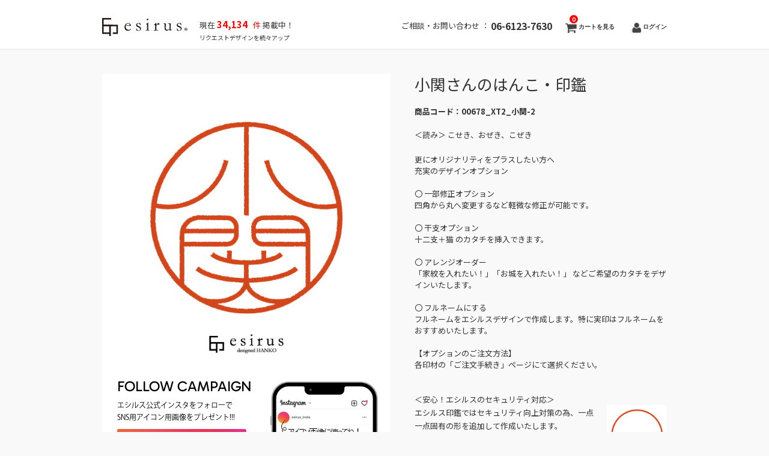

--- FILE ---
content_type: text/css
request_url: https://esirus.net/wp-content/themes/welcart_hipster/library/css/grad.css
body_size: 6712
content:
@import url('https://fonts.googleapis.com/css2?family=Noto+Sans+JP:wght@400;500;600&family=Noto+Serif+JP:wght@400;500;600;700&display=swap');

.sans {
    font-family: 'Noto Sans JP', sans-serif;
}
.serif {
    font-family: 'Noto Serif JP', serif;
}
.fw_r {
    font-weight: 400;
}
.fw_m {
    font-weight: 500;
}
.fw_b {
    font-weight: 600;
}

body {
    position: relative;
}

.c_white {
    color: #ffffff;
}
.c_black {
    color: #000000;
}
.c_gray {
    color: #444444;
}

.txt_ctr {
    text-align: center;
}

.on480 {
    display: none;
}
.on768 {
    display: none;
}

@media screen and (max-width: 768px) {
    .on768 {
        display: block;
    }
    .off768 {
        display: none;
    }
}
@media screen and (max-width: 480px) {
    .on480 {
        display: block;
    }
    .off480 {
        display: none;
    }
}

/* フォーム初期化 */
#grad_order input[type="text"],
#grad_order button,
#grad_order select,
#grad_order textarea {
  -webkit-appearance: none;
  -moz-appearance: none;
  appearance: none;
  background: transparent;
  border: none;
  border-radius: 0;
  font: inherit;
  outline: none;
  font-size: 16px;
  line-height: 1.4;
  letter-spacing: 0;
}

#grad_order textarea {
  resize: vertical;
}

#grad_order input[type="radio"] {
  display: none;
}

#grad_order input[type="submit"],
#grad_order input[type="button"],
#grad_order label,
#grad_order button,
#grad_order select {
  cursor: pointer;
}

#grad_order select::-ms-expand {
  display: none;
}

/* ============================================================================== */
/* grad_header */
/* ============================================================================== */
#grad_header {
    width: 100%;
    position: relative;
    z-index: 10;
}

#grad_header .container {
    width: 73.33333333%;
    margin: auto;
    padding: 25px 0;
}

#grad_header a.home_link {
    width: 10.2vw;
    max-width: 153px;
    min-width: 100px;
    height: auto;
    transition: all 0.4s;
    display: block;
}

#grad_header a.home_link:hover {
    opacity: 0.5;
}

#grad_header a.home_link img {
    width: 100%;
    background: transparent;
}

/* responsice */
@media screen and (max-width: 1280px) {
    #grad_header .container {
        width: 90%;
    }
}

/* ============================================================================== */
/* float_gift */
/* ============================================================================== */
#grad section.float_gift {
    position: fixed;
    top: 30px;
    background: #000000;
    width: fit-content;
    right: 35px;
    z-index: 999;
}

#grad section.float_gift .box {
    width: 17.56666667vw;
    width: 265px;
    padding: 25px 15px;
    box-sizing: border-box;
}

#grad section.float_gift .box .top_box {
    display: flex;
    align-items: center;
    justify-content: space-between;
}

#grad section.float_gift .box .top_box .circle_box {
    display: flex;
    align-items: center;
    justify-content: center;
    width: 56px;
    height: 56px;
    border-radius: 50%;
    background: #D94236;
}

#grad section.float_gift .box .top_box .circle_box .circle_txt {
    font-size: calc(14px + 6 * (100vw - 480px) / 1020);
}

#grad section.float_gift .box .top_box .right_txt {
    font-size: calc(14px + 6 * (100vw - 480px) / 1020);
    line-height: 1.4;
}

#grad section.float_gift .box .middle_txt {
    margin-top: 10px;
    margin-bottom: 20px;
    line-height: 1.5;
    font-size: 12px;
    text-align: center;
}

#grad section.float_gift .box .grad_btn {
    background: #D94236;
    padding: 15px;
    display: block;
    font-size: calc(14px + 6 * (100vw - 480px) / 1020);
}

#grad section.float_gift .box .grad_btn:hover {
    color: #ffffff;
}

@media screen and (min-width: 1500px) {
    #grad section.float_gift .box .top_box .circle_box .circle_txt {
        font-size: 20px;
    }

    #grad section.float_gift .box .top_box .right_txt {
        font-size: 20px;
    }

    #grad section.float_gift .box .grad_btn {
        font-size: 20px;
    }
}

#grad section.float_gift .close_btn {
    padding: 0;
    border: none;
    outline: none;
    font: inherit;
    color: inherit;
    background: none;

    width: 2.266666667vw;
    max-width: 35px;
    height: auto;
    position: absolute;
    top: -12px;
    right: -12px;
    transition: all 0.4s;
    cursor: pointer;
    min-width: 25px;
}

#grad section.float_gift .close_btn:hover {
    opacity: 0.8;
}

#grad section.float_gift .close_btn img {
    background: transparent;
    width: 100%;
}

/* responsive */
@media screen and (max-width: 1024px) {
    #grad section.float_gift {
        top: 20px;
        right: 20px;
    }

    #grad section.float_gift .box {
        width: 240px;
    }

    #grad section.float_gift .box .middle_txt {
        text-align: unset;
        margin-bottom: 10px;
    }
}

@media screen and (max-width: 768px) {
    #grad section.float_gift {
        top: unset;
        right: unset;
        bottom: 0;
        left: 0;
        width: 100%;
    }

    #grad section.float_gift .box {
        width: 100%;
        display: flex;
        justify-content: space-between;
        align-items: center;
        padding: 10px 14%;
    }

    #grad section.float_gift .box .top_box {
        justify-content: unset;
    }

    #grad section.float_gift .box .txt_box {
        width: 45%;
    }

    #grad section.float_gift .box .grad_btn {
        width: 40%;
        text-align: center;
    }

    #grad section.float_gift .box .right_txt {
        margin-left: 20px;
    }

    #grad section.float_gift .close_btn {
        display: none;
    }
}

@media screen and (max-width: 480px) {
    #grad section.float_gift .box {
        padding: 10px 5%;
    }

    #grad section.float_gift .box .txt_box {
        width: 58%;
    }

    #grad section.float_gift .box .top_box .circle_box {
        width: 45px;
        height: 45px;
    }

    #grad section.float_gift .box .top_box .right_txt {
        margin-left: 10px;
    }

    #grad section.float_gift .box .middle_txt {
        font-size: 10px;
    }

    #grad section.float_gift .box .grad_btn {
        width: 35%;
        padding: 10px;
        font-size: 12px;
    }

    #grad section.float_gift .box .grad_btn::after {
        border-top: 4px solid transparent;
        border-bottom: 4px solid transparent;
        border-left: 6px solid #ffffff;
        right: 2vw;
    }
}

/* ============================================================================== */
/* grad_btn */
/* ============================================================================== */
#grad a.grad_btn {
    position: relative;
    border-radius: 10px;
    transition: all 0.4s;
    cursor: pointer;
}

#grad a.grad_btn:hover {
    opacity: 0.7;
}

#grad a.grad_btn::after {
    position: absolute;
    content: "";
    border-top: 8px solid transparent;
    border-bottom: 8px solid transparent;
    border-left: 12px solid #ffffff;
    top: 0;
    bottom: 0;
    right: 1vw;
    margin: auto;
    width: 0;
    height: 0;
    transition: all 0.4s;
}

#grad a.grad_btn:hover:after {
    right: 0.8vw;
}

/* responsive */
@media screen and (max-width: 480px) {
    #grad a.grad_btn {
        padding: 10px;
    }

    #grad a.grad_btn::after {
        border-top: 4px solid transparent;
        border-bottom: 4px solid transparent;
        border-left: 8px solid #ffffff;
        right: 3vw;
    }
}

/* ============================================================================== */
/* common_ttl */
/* ============================================================================== */
#grad .common_ttl {
    padding-bottom: 35px;
    border-bottom: 1px solid #000000;
    font-size: calc(18px + 6 * (100vw - 480px) / 1020);
    margin: unset;
}

@media screen and (min-width: 1500px) {
    #grad .common_ttl {
        font-size: 24px;
    }
}

/* responsive */
@media screen and (max-width: 480px) {
    #grad .common_ttl {
        padding-bottom: 25px;
    }
}

/* ============================================================================== */
/* mv */
/* ============================================================================== */
#grad section.mv {
    width: 100%;
    height: 46vw;
    background: url(../../img/grad/mv.png) no-repeat center / cover;
}

#grad section.mv .container {
    position: relative;
    width: 73.33333333%;
    margin: auto;
    height: 100%;
}

#grad img {
    background: transparent;
    width: 100%;
}

#grad section.mv .top_img {
    width: 13.33333333vw;
    max-width: 200px;
    height: auto;
    top: 7vw;
    left: 0;
    position: absolute;
}

#grad section.mv .ttl_box {
    position: absolute;
    top: 21.86666667vw;
}

#grad section.mv .ttl_box h2.top_ttl01 {
    font-size: calc(20px + 20 * (100vw - 480px) / 1020);
    color: #000000;
    margin: unset;
    line-height: 1.5;
}

#grad section.mv .ttl_box h2.top_ttl02 {
    font-size: calc(24px + 26 * (100vw - 480px) / 1020);
    color: #000000;
    margin: unset;
    line-height: 1.5;
}

@media screen and (min-width: 1500px) {
    #grad section.mv .ttl_box h2.top_ttl01 {
        font-size: 40px;
    }
    #grad section.mv .ttl_box h2.top_ttl02 {
        font-size: 50px;
    }
}

#grad section.mv .img_box {
    position: absolute;
    bottom: -20px;
    display: flex;
}

#grad section.mv .img_box .img_item01 {
    width: 15.6vw;
    min-width: 120px;
    margin-right: 40px;
}

#grad section.mv .img_box .img_item02 {
    width: 14.8vw;
    transform: translateY(12px);
    min-width: 100px;
}

/* responsive */
@media screen and (max-width: 1280px) {
    #grad section.mv .container {
        width: 90%;
    }
}

@media screen and (max-width: 480px) {
    #grad section.mv {
        height: 90vw;
    }

    #grad section.mv .top_img {
        top: 13vw;
        width: 30vw;
        left: unset;
        right: 0;
    }

    #grad section.mv .ttl_box {
        top: 42vw;
    }

    #grad section.mv .ttl_box h2 {
        text-shadow: 1px 1px 3px rgba(255, 255, 255, 0.5);
    }
}

/* ============================================================================== */
/* banner */
/* ============================================================================== */
#grad section.banner {
    background: url(../../img/grad/banner_bg.png) no-repeat center / cover;
    width: 100%;
    padding: 40px 0;
}

#grad section.banner .container {
    width: 73.33333333%;
    margin: auto;
    padding-left: 2.666666667vw;
}

#grad section.banner .top_ttl {
    font-size: calc(18px + 6 * (100vw - 480px) / 1020);
}

#grad section.banner .txt {
    font-size: calc(14px + 2 * (100vw - 480px) / 1020);
    margin-top: 45px;
}

@media screen and (min-width: 1500px) {
    #grad section.banner .top_ttl {
        font-size: 24px;
    }
}

/* responsive */
@media screen and (max-width: 1280px) {
    #grad section.banner .container {
        width: 90%;
    }
}

@media screen and (max-width: 768px) {
    #grad section.banner .container {
        width: 93%;
    }
}

@media screen and (max-width: 480px) {
    #grad section.banner {
        padding: 30px 0;
    }
}

/* ============================================================================== */
/* sec1 */
/* ============================================================================== */
#grad section.sec1 {
    padding: 50px 0;
    background: #ffffff;
}

#grad section.sec1 .container {
    width: 53%;
    max-width: 795px;
    margin: auto;
}

#grad section.sec1 .top_img {
    width: 100%;
    height: auto;
}

#grad section.sec1 .txt_box {
    margin: 30px 0;
}

#grad section.sec1 .txt_box .ttl {
    font-size: calc(18px + 8 * (100vw - 480px) / 1020);
    line-height: 1.5;
    margin: unset;
}

#grad section.sec1 .txt_box .contents {
    width: 95%;
    margin: auto;
    margin-top: 30px;
    position: relative;
    display: flex;
    justify-content: center;
}

#grad section.sec1 .txt_box .contents .contents_txt {
    width: fit-content;
    font-size: calc(14px + 2 * (100vw - 480px) / 1020);
    color: #666666;
    margin: 0px 20px;
}

#grad section.sec1 .txt_box .contents .contents_txt.left {
    margin-right: 20px;
    position: relative;
}

#grad section.sec1 .txt_box .contents .contents_txt.left::after {
    position: absolute;
    content: "";
    width: 1px;
    height: 80%;
    background: #000000;
    right: -20px;
    top: 0;
    bottom: 0;
    margin: auto;
}

#grad section.sec1 .txt_box .contents .contents_txt.right {
    margin-left: 20px;
}

@media screen and (min-width: 1500px) {
    #grad section.sec1 .txt_box .ttl {
        font-size: 26px;
    }

    #grad section.sec1 .txt_box .contents .contents_txt {
        font-size: 16px;
    }
}

/* responsive */
@media screen and (max-width: 1280px) {
    #grad section.sec1 .container {
        width: 90%;
    }
}

@media screen and (max-width: 768px) {
    #grad section.sec1 .container {
        width: 93%;
    }

    #grad section.sec1 .txt_box .contents {
        flex-direction: column;
    }

    #grad section.sec1 .txt_box .contents .contents_txt.left {
        width: 90%;
        margin: auto;
        text-align: center;
        padding-bottom: 20px;
    }

    #grad section.sec1 .txt_box .contents .contents_txt.left::after {
        width: 100%;
        height: 1px;
        left: 0;
        bottom: 0;
        right: unset;
        top: unset;
        background: #444444;
    }

    #grad section.sec1 .txt_box .contents .contents_txt.right {
        width: 90%;
        margin: auto;
        text-align: center;
        padding-top: 20px;
    }
}

@media screen and (max-width: 480px) {
    #grad section.sec1 .txt_box {
        margin: 20px 0;
    }

    #grad section.sec1 .txt_box .contents {
        width: 100%;
    }

    #grad section.sec1 .txt_box .contents .contents_txt.left {
        text-align: unset;
        padding-bottom: 15px;
    }

    #grad section.sec1 .txt_box .contents .contents_txt.right {
        text-align: unset;
        padding-top: 15px;
    }
}

/* ============================================================================== */
/* sec2 */
/* ============================================================================== */
.grad_material {
    background: #E6E3DA;
    padding: 70px 0;
}

.grad_material .container {
    width: 73.33333333%;
    margin: auto;
    max-width: 1100px;
}

.grad_material .top_txt {
    margin-top: 35px;
    font-size: calc(14px + 2 * (100vw - 480px) / 1020);
}

@media screen and (min-width: 1500px) {
    .grad_material .top_txt {
        font-size: 16px;
    }
}

.grad_material .box {
    margin-top: 55px;
    display: flex;
    justify-content: space-between;
    flex-wrap: wrap;
}

.grad_material .box::after {
    content: "";
    width: 23.63636364%;
    height: 0;
    order: 1;
    display: block;
}

.grad_material .box .item {
    width: 23.63636364%;
}

.grad_material .box .item .item_img {
    width: 100%;
}

.grad_material .box .item .item_ttl {
    font-size: calc(16px + 8 * (100vw - 480px) / 1020);
    margin: 10px 0;
}

.grad_material .box .item .item_txt {
    font-size: 12px;
}

@media screen and (min-width: 1500px) {
    .grad_material .box .item .item_ttl {
        font-size: 24px;
    }
}

/* responsive */
@media screen and (max-width: 1280px) {
    .grad_material .container {
        width: 90%;
    }
}

@media screen and (max-width: 768px) {
    .grad_material .container {
        width: 93%;
    }

    .grad_material .box {
        margin-top: unset;
        justify-content: space-around;
    }

    .grad_material .box .item {
        width: 45%;
        margin-top: 40px;
    }
}

@media screen and (max-width: 480px) {
    .grad_material {
        padding: 40px 0;
    }

    .grad_material .top_txt {
        text-align: unset;
    }

    .grad_material .box {
        justify-content: space-between;
    }

    .grad_material .box .item {
        width: 47%;
        margin-top: 30px;
    }
}

/* ============================================================================== */
/* sec3 */
/* ============================================================================== */
.grad_design {
    background: #F7F5EE;
    padding: 70px 0;
}

.grad_design .container {
    width: 73.33333333%;
    max-width: 1100px;
    margin: auto;
}

.grad_design p.top_txt {
    margin-top: 35px;
    font-size: calc(14px + 2 * (100vw - 480px) / 1020);
}

@media screen and (min-width: 1500px) {
    .grad_design p.top_txt {
        font-size: 16px;
    }
}

.grad_design .box {
    margin-top: 75px;
    display: flex;
    justify-content: space-between;
    flex-wrap: wrap;
}

.grad_design .box::after {
    content: "";
    width: 38.18181818%;
    height: 0;
    display: block;
    order: 1;
}

.grad_design .box .item {
    width: 38.18181818%;
}

.grad_design .box .item .item_ttl {
    font-size: calc(18px + 6 * (100vw - 480px) / 1020);
}

@media screen and (min-width: 1500px) {
    .grad_design .box .item .item_ttl {
        font-size: 24px;
    }
}

.grad_design .box .item .item_img {
    width: 100%;
    margin-top: 35px;
}

/* responsive */
@media screen and (max-width: 1280px) {
    .grad_design .container {
        width: 90%;
    }
}

@media screen and (max-width: 768px) {
    .grad_design .container {
        width: 93%;
    }

    .grad_design .box {
        margin-top: unset;
    }

    .grad_design .box::after {
        display: none;
    }

    .grad_design .box .item {
        width: 60%;
        margin: auto;
        margin-top: 60px;
    }

    .grad_design .box .item:last-of-type {
        margin-top: 100px;
    }
}

@media screen and (max-width: 480px) {
    .grad_design {
        padding: 40px 0;
    }

    .grad_design p.top_txt {
        text-align: unset;
    }

    .grad_design .box .item {
        width: 90%;
        margin-top: 40px;
    }

    .grad_design .box .item:last-of-type {
        margin-top: 60px;
    }
}

/* ============================================================================== */
/* sec4 */
/* ============================================================================== */
section.sec4 {
    background: #000000;
    padding: 40px 0;
}

section.sec4 .container {
    width: 65.33333333%;
    max-width: 980px;
    margin: auto;
}

section.sec4 .box {
    display: flex;
    justify-content: space-between;
}

section.sec4 .box .left_box {
    width: 63.7755102%;
}

section.sec4 .box .left_box .top {
    display: flex;
    justify-content: center;
    padding-bottom: 15px;
    border-bottom: 1px solid #ffffff;
}

section.sec4 .box .left_box .top .top_logo {
    width: 12.8%;
    height: auto;
}

section.sec4 .box .left_box .top .top_txt {
    font-size: calc(18px + 6 * (100vw - 480px) / 1120);
    margin-left: 30px;
}

@media screen and (min-width: 1500px) {
    section.sec4 .box .left_box .top .top_txt {
        font-size: 24px;
    }
}

section.sec4 .box .left_box .contents_txt {
    margin-top: 15px;
}

section.sec4 .box .right_box {
    width: 25.51020408%;
}

section.sec4 .box .right_box .right_img {
    width: 100%;
    height: auto;
}

/* responsive */
@media screen and (max-width: 1280px) {
    section.sec4 .container {
        width: 90%;
    }
}

@media screen and (max-width: 768px) {
    section.sec4 .container {
        width: 93%;
    }

    section.sec4 .box {
        flex-direction: column;
    }

    section.sec4 .box .left_box {
        width: 100%;
    }

    section.sec4 .box .right_box {
        width: 30%;
        margin: auto;
        margin-top: 30px;
    }
}

@media screen and (max-width: 480px) {
    section.sec4 .box .left_box .contents_txt {
        text-align: unset;
    }

    section.sec4 .box .right_box {
        width: 45%;
    }
}

/* ============================================================================== */
/* common_sec */
/* ============================================================================== */
section.common_sec {
    padding: 80px 0;
    background: #ffffff;
}

section.common_sec .container {
    width: 65.66666667%;
    max-width: 985px;
    margin: auto;
}

section.common_sec p.top_txt {
    font-size: calc(12px + 2 * (100vw - 480px) / 1020);
    color: #707070;
    padding-left: 40px;
}

section.common_sec .box {
    margin-top: 15px;
    display: flex;
    justify-content: space-between;
}

section.common_sec .box .left,
section.common_sec .box .right {
    width: 46.70050761%;
}

section.common_sec .box .left a.grad_btn {
    background: #D94236;
    padding: 15px;
    display: block;
    font-size: calc(14px + 6 * (100vw - 480px) / 1020);
}

section.common_sec .box .left a.grad_btn:hover {
    color: #ffffff;
}

section.common_sec .box .left .contact {
    margin-top: 20px;
    display: flex;
    justify-content: space-between;
    align-items: center;
}

section.common_sec .box .left .key .key_txt {
    font-size: calc(12px + 2 * (100vw - 480px) / 1020);
    line-height: 1.5;
}

section.common_sec .box .left .key .key_txt span {
    font-size: calc(14px + 2 * (100vw - 480px) / 1020);
}

section.common_sec .box .left .value {
    display: block;
    transition: all 0.4s;
    font-size: calc(18px + 22 * (100vw - 480px) / 1020);
}

section.common_sec .box .left .value:hover {
    opacity: 0.7;
}

section.common_sec .box .right a.grad_btn {
    background: #000000;
    padding: 15px;
    display: block;
    font-size: calc(14px + 6 * (100vw - 480px) / 1020);
}

section.common_sec .box .right a.grad_btn:hover {
    color: #ffffff;
}

section.common_sec .box .right .txt_box {
    width: 95%;
    margin: auto;
    margin-top: 15px;
}

section.common_sec .box .right .txt_box p.main_txt {
    font-size: calc(12px + 2 * (100vw - 480px) / 1020);
}

section.common_sec .box .right .txt_box .notes_txt {
    font-size: 12px;
    margin-top: 3px;
}

@media screen and (min-width: 1500px) {
    section.common_sec p.top_txt {
        font-size: 14px;
    }

    section.common_sec .box .left a.grad_btn {
        font-size: 20px;
    }

    section.common_sec .box .left .key .key_txt {
        font-size: 14px;
    }

    section.common_sec .box .left .key .key_txt span {
        font-size: 16px;
    }

    section.common_sec .box .left .value {
        font-size: 40px;
    }

    section.common_sec .box .right a.grad_btn {
        font-size: 20px;
    }

    section.common_sec .box .right .txt_box p.main_txt {
        font-size: 14px;
    }
}

/* responsive */
@media screen and (max-width: 1280px) {
    section.common_sec .container {
        max-width: unset;
        width: 80%;
    }
}

@media screen and (max-width: 768px) {
    section.common_sec {
        padding: 60px 0;
    }

    section.common_sec .container {
        width: 93%;
    }

    section.common_sec p.top_txt {
        padding-left: unset;
    }

    section.common_sec .box .left .contact {
        flex-direction: column;
        margin-top: 10px;
    }

    section.common_sec .box .left .value {
        margin-top: 5px;
    }

    section.common_sec .box .right .txt_box {
        margin-top: 10px;
    }
}

@media screen and (max-width: 480px) {
    section.common_sec {
        padding: 40px 0;
    }

    section.common_sec .box {
        flex-direction: column;
    }

    section.common_sec .box .left, section.common_sec .box .right {
        width: 90%;
        margin: auto;
    }

    section.common_sec .box .right {
        margin-top: 30px;
    }
}

/* ============================================================================== */
/* sec5 */
/* ============================================================================== */
section.sec5 {
    background: #ffffff;
}

section.sec5 .container {
    width: 73.33333333%;
    max-width: 1100px;
    margin: auto;
}

section.sec5 .box {
    margin-top: 70px;
}

section.sec5 .box .top_txt {
    width: fit-content;
    margin: auto;
    font-size: calc(14px + 2 * (100vw - 480px) / 1020);
}

section.sec5 .box .top_txt span {
    text-align: right;
    font-size: 10px;
    display: block;
}

section.sec5 .box .img_box {
    display: flex;
    justify-content: center;
    align-items: center;
}

section.sec5 .box .img_box .img_item {
    margin: 0px 15px;
}

section.sec5 .box .img_box .img_item01 {
    width: 31.63636364%;
}

section.sec5 .box .img_box .img_item02 {
    width: 24.36363636%;
}

section.sec5 .box .img_box .img_item03 {
    width: 14.81818182%;
}

section.sec5 .box .message_img {
    width: 73.63636364%;
    margin: auto;
    margin-top: 30px;
}

@media screen and (min-width: 1500px) {
    section.sec5 .box .top_txt {
        font-size: 16px;
    }
}

/* responsive */
@media screen and (max-width: 1280px) {
    section.sec5 .container {
        width: 90%;
    }
}

@media screen and (max-width: 768px) {
    section.sec5 .container {
        width: 93%;
    }

    section.sec5 .box {
        margin-top: 40px;
    }

    section.sec5 .box .message_img {
        width: 90%;
    }
}

@media screen and (max-width: 480px) {
    section.sec5 .container {
        padding-top: 40px;
    }

    section.sec5 .box .img_box {
        margin-top: 30px;
        justify-content: space-between;
    }

    section.sec5 .box .message_img {
        width: 100%;
    }
}

/* ============================================================================== */
/* sec6 */
/* ============================================================================== */
section.sec6 {
    padding-top: 65px;
    background: #ffffff;
}

section.sec6 .container {
    width: 73.33333333%;
    max-width: 1100px;
    margin: auto;
}

section.sec6 .box {
    width: 95%;
    margin: auto;
    margin-top: 50px;
    display: flex;
    justify-content: space-between;
}

section.sec6 .box .left,
section.sec6 .box .right {
    width: 48%;
    /* width: 505px; */
}

section.sec6 .box .top_txt {
    font-size: calc(18px + 6  * (100vw - 480px) / 1020);
}

section.sec6 .box .item_box {
    margin-top: 50px;
}

section.sec6 .box .item_box .item {
    display: flex;
    justify-content: space-between;
    margin-top: 60px;
}

section.sec6 .box .item_box .item .txt_box {
    width: 66%;
    display: flex;
}

section.sec6 .box .item_box .item .num_txt {
    font-size: calc(16px + 8 * (100vw - 480px) / 1020);
    margin-right: 30px;
}

section.sec6 .box .item_box .item .num_txt.asterisk {
    font-size: calc(14px + 2 * (100vw - 480px) / 1020);
    margin-right: 20px;
}

section.sec6 .box .item_box .item .item_txt {
    font-size: calc(14px + 2 * (100vw - 480px) / 1020);
    line-height: 1.25;
    margin-top: 10px;
}

section.sec6 .box .item_box .item .item_txt a {
    color: #1492E6;
    transition: all 0.4s;
}

section.sec6 .box .item_box .item .item_txt a:hover {
    opacity: 0.7;
}

section.sec6 .box .item_box .item .item_img.item_img01 {
    width: 33.46534653%;
}

section.sec6 .box .item_box .item .item_img.item_img02 {
    width: 16.03960396%;
}

section.sec6 .box .item_box.postcard .item .item_img.item_img01 {
    width: 16.83168317%;
}

section.sec6 .box .item_box.postcard .item .item_img.item_img02 {
    width: 16.83168317%;
}

section.sec6 .box .item_box.postcard .item .item_img.item_img03 {
    width: 10.4950495%;
}

@media screen and (min-width: 1500px) {
    section.sec6 .box .top_txt {
        font-size: 24px;
    }

    section.sec6 .box .item_box .item .num_txt {
        font-size: 24px;
    }

    section.sec6 .box .item_box .item .item_txt {
        font-size: 16px;
    }

    section.sec6 .box .item_box .item .num_txt.asterisk {
        font-size: 16px;
    }
}

/* responsive */
@media screen and (max-width: 1280px) {
    section.sec6 .container {
        width: 90%;
    }
}

@media screen and (max-width: 768px) {
    section.sec6 .container {
        width: 90%;
    }

    section.sec6 .box {
        flex-direction: column;
    }

    section.sec6 .box .item_box {
        margin-top: unset;
    }

    section.sec6 .box .left, section.sec6 .box .right {
        width: 100%;
    }

    section.sec6 .box .right {
        margin-top: 100px;
    }

    section.sec6 .box .item_box .item {
        margin-top: 40px;
        align-items: center;
    }
}

@media screen and (max-width: 480px) {
    section.sec6 {
        padding: 60px 0;
    }

    section.sec6 .box .item_box .item {
        flex-direction: column;
        align-items: unset;
    }

    section.sec6 .box .item_box .item .txt_box {
        width: 100%;
    }

    section.sec6 .box .item_box .item .item_txt {
        margin-top: unset;
    }

    section.sec6 .box .item_box .item .num_txt {
        margin-right: 15px;
    }

    section.sec6 .box .item_box .item .item_img {
        margin: auto;
        margin-top: 25px;
    }

    section.sec6 .box .item_box .item .item_img.item_img01 {
        width: 45%;
    }

    section.sec6 .box .item_box .item .item_img.item_img02 {
        width: 30%;
    }

    section.sec6 .box .right {
        margin-top: 60px;
    }

    section.sec6 .box .item_box.postcard .item .item_img.item_img01 {
        width: 30%;
    }

    section.sec6 .box .item_box.postcard .item .item_img.item_img02 {
        width: 30%;
    }
}

/* ============================================================================== */
/* sec7 */
/* ============================================================================== */
section.sec7 {
    padding-top: 100px;
    background: #ffffff;
}

section.sec7 .container {
    width: 73.33333333%;
    max-width: 1100px;
    margin: auto;
}

section.sec7 .box {
    margin-top: 35px;
}

section.sec7 .box .item {
    display: flex;
}

section.sec7 .box .item:nth-child(odd) {
    background: #FFF3F1;
}

section.sec7 .box .item:first-of-type {
    background: #FEAF9D;
}

section.sec7 .box .item.head .cell {
    padding: 20px 0;
}

section.sec7 .box .item.head .cell .cell_txt {
    font-size: calc(14px + 2 * (100vw - 480px) / 1020);
    padding: 0 16%;
}

section.sec7 .box .item .cell {
    border-right: 1px solid #ffffff;
}

section.sec7 .box .item .cell.large {
    width: 68%;
}

section.sec7 .box .item .cell.middle {
    width: 32%;
}

section.sec7 .box .item .cell.small {
    width: 17%;
}

section.sec7 .box .item.body .cell {
    padding: 15px 0;
    display: flex;
    flex-direction: column;
    justify-content: center;
}

section.sec7 .box .item.body .cell.small {
    align-items: flex-end;
}

section.sec7 .box .item.body .cell .txt_box {
    padding:0 10px;
}

section.sec7 .box .item.body .cell .cell_txt {
    font-size: calc(14px + 2 * (100vw - 480px) / 1020);
}

section.sec7 .box .item.body .cell .cell_txt02 {
    font-size: 12px;
}

section.sec7 .box .item.body .cell .cell_txt .price {
    color: #000000;
    font-size: calc(16px + 4 * (100vw - 480px) / 1020);
    font-weight: 100;
}

@media screen and (min-width: 1500px) {
    section.sec7 .box .item.head .cell .cell_txt {
        font-size: 16px;
    }

    section.sec7 .box .item.body .cell .cell_txt {
        font-size: 16px;
    }

    section.sec7 .box .item.body .cell .cell_txt .price {
        font-size: 20px;
    }
}

/* responsive */
@media screen and (max-width: 1280px) {
    section.sec7 .container {
        width: 90%;
    }
}

@media screen and (max-width: 768px) {
    section.sec7 {
        padding-top: unset;
    }

    section.sec7 .container {
        width: 93%;
    }
}

@media screen and (max-width: 480px) {
    section.sec7 {
        padding-top: 40px;
    }

    section.sec7 .js-scrollable {
        overflow-y: scroll
    }

    section.sec7 .box {
        width: 600px;
    }

    section.sec7 .box .item .cell.middle {
        position: sticky;
        top: 0;
        left: 0;
    }

    section.sec7 .box .item.head .cell.middle {
        background: #FEAF9D;
    }

    section.sec7 .box .item.body .cell.middle {
        background: #ffffff;
    }

    section.sec7 .box .item.body:nth-child(odd) .cell.middle {
        background: #FFF3F1;
    }
}

/* ============================================================================== */
/* footer */
/* ============================================================================== */
#footer_wp.grad_footer {
    position: relative;
}

#footer_wp.grad_footer::after {
    position: absolute;
    content: "";
    width: 90%;
    margin: auto;
    height: 2px;
    background: #444444;
    top: 0;
    left: 0;
    right: 0;
    margin: auto;
}

/* responsive */
@media screen and (max-width: 768px) {
    #footer_wp.grad_footer::after {
        width: 97%;
    }
}



/* ================================================================================================================================= */
/* grad_order */
/* ================================================================================================================================= */
#grad_order {
    background: #F9F9F9;
    padding-top: 40px;
}

#grad_order .top_ttl {
    padding-bottom: 35px;
    border-bottom: 1px solid #EEEEEE;
    margin: unset;
}

#grad_order h2.form_ttl {
    font-size: calc(16px + 4 * (100vw - 480px) / 1020);
    padding: 30px 0;
    margin: unset;
    /* text-align: center; */
    margin-top: 30px;
}

#grad_order h2.form_ttl span {
    font-size: calc(12px + 2 * (100vw - 480px) / 1020);
}

#grad_order input::placeholder {
    font-size: calc(12px + 2 * (100vw - 480px) / 1020);
}

@media screen and (min-width: 1500px) {
    #grad_order h2.form_ttl {
        font-size: 20px;
    }

    #grad_order h2.form_ttl span {
        font-size: 14px;
    }

    #grad_order input::placeholder {
        font-size: 14px;
    }
}


/* ============================================================================= */
/* form_box */
/* ============================================================================= */

#grad_order .form_box {
    margin-top: 10px;
    border: 1px solid #EFEFEF;
    border-bottom: unset;
}

#grad_order .form_box.form01 .form_item .key_box {
    padding: 15px 20px;
    flex-direction: column;
}

#grad_order .form_box.form01 .form_item .value_box {
    padding: 15px 20px;
}

#grad_order .form_box .form_item {
    display: flex;
    border-bottom: 1px solid #EFEFEF;
}

#grad_order .form_box .form_item .key_box {
    background: #F3F3F3;
    padding: 30px 20px;
    width: 25.85106383%;
    display: flex;
    box-sizing: border-box;
    flex-direction: column;
}

#grad_order .form_box .form_item .key_box .key_txt {
    font-size: calc(14px + 2 * (100vw - 480px) / 1020);
}

#grad_order .form_box .form_item .key_box .hissu {
    color: #FF0000;
    font-size: calc(12px + 2 * (100vw - 480px) / 1020);
}

#grad_order .form_box .form_item .value_box {
    background: #F9F9F9;
    padding: 35px 15px;
    width: 74.14893617%;
    box-sizing: border-box;
}

#grad_order .form_box .radio_box:first-of-type {
    margin-top: -20px;
}

#grad_order .form_box .radio_box.flex {
    display: flex;
    flex-wrap: wrap;
    align-items: center;
}

#grad_order .form_box .radio_box .radio_wrap:last-of-type {
    margin-top: 20px;
}

#grad_order .form_box .radio_box .radio_item {
    margin-right: 40px;
    margin-top: 20px;
}

#grad_order .form_box .radio_box span.mwform-radio-field-text {
    font-size: calc(14px + 2 * (100vw - 480px) / 1020);
    position: relative;
    padding-left: 40px;
}

#grad_order .form_box .radio_box p.radio_txt {
    font-size: calc(14px + 2 * (100vw - 480px) / 1020);
    margin-top: 20px;
    margin-right: 20px;
}

#grad_order .form_box .radio_box span.mwform-radio-field-text::after,
#grad_order .form_box .radio_box span.mwform-radio-field-text::before {
    content: '';
    display: block;
    position: absolute;
    border: 1px solid #AAAAAA;
    border-radius: 50%;
    width: 20px;
    height: 20px;
    top: -2px;
    left: 0;
}

#grad_order .form_box .radio_box span.mwform-radio-field-text::after {
    opacity: 0;
    width: 16px;
    height: 16px;
    top: 1px;
    left: 3px;
    border: none;
    background: #666666;
}

#grad_order .form_box .radio_box input:checked + span.mwform-radio-field-text::after {
    opacity: 1;
}

#grad_order .form_box .input_box .txt_box {
    display: flex;
    align-items: center;
    margin-top: 20px;
}

#grad_order .form_box .input_box .txt_box .main_txt {
    font-size: calc(14px + 2 * (100vw - 480px) / 1020);
}

#grad_order .form_box .input_box .txt_box .sub_txt {
    color: #FF0000;
    font-size: 12px;
    margin-left: 10px;
}

#grad_order .form_box .input_box .input_item .input_txt {
    border: 1px solid #E6E6E6;
    padding: 10px;
    background: #ffffff;
    font-size: 16px;
    border-radius: 5px;
}

#grad_order .form_box.form01 .input_box .input_item .input_txt.large {
    margin-top: unset;
}

#grad_order .form_box .input_box .input_item .input_txt.large {
    width: 80%;
    margin-top: 10px;
    box-sizing: border-box;
}

#grad_order .form_box .input_box .input_item .input_txt.middle {
    width: 43.90243902%;
    box-sizing: border-box;
}

#grad_order .form_box .input_box .input_item .intro_txt {
    font-size: calc(14px + 2 * (100vw - 480px) / 1020);
    margin-top: 10px;
    padding-bottom: 3px;
}

#grad_order .form_box .supplement_box {
    margin-top: 15px;
}

#grad_order .form_box .form_item a.link_txt {
    color: #1C96E7;
    font-size: calc(14px + 2 * (100vw - 480px) / 1020);
    margin-top: 15px;
    display: block;
    transition: all 0.4s;
    width: fit-content;
    cursor: pointer;
}

#grad_order .form_box .form_item a.link_txt:hover {
    opacity: 0.6;
}

@media screen and (min-width: 1500px) {
    #grad_order .form_box .form_item .key_box .key_txt {
        font-size: 16px;
    }

    #grad_order .form_box .form_item .key_box .hissu {
        font-size: 14px;
    }

    #grad_order .form_box .radio_box label .mwform-radio-field-text {
        font-size: 16px;
    }

    #grad_order .form_box .input_box .txt_box .main_txt {
        font-size: 16px;
    }

    #grad_order .form_box .form_item a.link_txt {
        font-size: 16px;
    }

    #grad_order .form_box .radio_box p.radio_txt {
        font-size: 16px;
    }

    #grad_order .form_box .input_box .input_item .intro_txt {
        font-size: 16px;
    }
}

/* ============================================================================= */
/* policy_box */
/* ============================================================================= */
#grad_order .policy_box {
    margin-top: 30px;
    background: #F3F3F3;
    padding: 20px;
    border: 1px solid #E6E6E6;
}

#grad_order .policy_box .ttl {
    font-size: calc(14px + 2 * (100vw - 480px) / 1020);
    margin: unset;
}

#grad_order .policy_box .main_txt {
    font-size: calc(12px + 2 * (100vw - 480px) / 1020);
    margin: 5px 0;
}

#grad_order .policy_box .link_txt {
    color: #1492E6;
    font-size: calc(12px + 2 * (100vw - 480px) / 1020);
    transition: all 0.4s;
}

#grad_order .policy_box .link_txt:hover {
    opacity: 0.7;
}

@media screen and (min-width: 1500px) {
    #grad_order .policy_box .ttl {
        font-size: 16px;
    }

    #grad_order .policy_box .main_txt {
        font-size: 14px;
    }
}

/* ============================================================================= */
/* submit_box */
/* ============================================================================= */
#grad_order .submit_box {
    margin-top: 30px;
    background: #f3f3f3;
    padding: 60px 20px;
    border: 1px solid #e6e6e6;
}

#grad_order .submit_box input[type="submit"] {
    background: #383838;
    font-size: calc(14px + 2 * (100vw - 480px) / 1020);
    color: #ffffff;
    text-align: center;
    padding: 15px 40px;
    transition: all 0.4s;
    width: fit-content;
    margin: auto;
    display: block;
    margin-top: 20px;
    width: 225px;
    height: 53px;
}

#grad_order .submit_box input[type="submit"]:hover {
    opacity: 0.7;
}

/* responsive */
@media screen and (max-width: 768px) {
    #grad_order h2.form_ttl {
        padding: unset;
    }

    #grad_order {
        padding-top: unset;
    }

    #grad_order .form_box .form_item {
        flex-direction: column;
    }

    #grad_order .form_box .form_item .key_box {
        padding: 10px 15px;
        width: 100%;
        flex-direction: row;
        align-items: center;
    }

    #grad_order .form_box.form01 .form_item .key_box {
        padding: 10px 15px;
        flex-direction: row;
        align-items: center;
    }

    #grad_order .form_box .form_item .key_box .hissu {
        margin-left: 10px;
    }

    #grad_order .form_box .form_item .value_box {
        width: 100%;
        padding: 20px 15px;
    }

    #grad_order .form_box .radio_box span.mwform-radio-field-text::after, #grad_order .form_box .radio_box span.mwform-radio-field-text::before {
        width: 15px;
        height: 15px;
    }

    #grad_order .form_box .radio_box span.mwform-radio-field-text::after {
        width: 12px;
        height: 12px;
        top: 0.5px;
        left: 2.5px;
    }

    #grad_order .form_box .radio_box label .mwform-radio-field-text {
        padding-left: 30px;
    }

    #grad_order .form_box .input_box .txt_box {
        flex-direction: column;
        align-items: unset;
    }

    #grad_order .form_box .input_box .txt_box .sub_txt {
        margin-left: unset;
    }

    #grad_order .form_box .input_box .input_item .input_txt.large {
        width: 100%;
        padding: 6px 10px;
    }

    #grad_order .form_box .input_box .input_item .input_txt.middle {
        width: 100%;
        padding: 6px 10px;
    }

    #grad_order .submit_box {
        padding: 30px 20px;
    }
}

/* ============================================================================= */
/* modal */
/* ============================================================================= */
body.modalOpen {
    overflow: hidden;
}

#grad_order .grad_modal {
    position: fixed;
    top: 0;
    bottom: 0;
    left: 0;
    right: 0;
    margin: auto;
    width: 73.33333333%;
    max-width: 1100px;
    max-height: 60vh;
    height: fit-content;
    display: none;
    overflow-y: scroll;
    z-index: 9999;
    border-radius: 10px;
}

#grad_order .grad_modal img {
    background: transparent;
}

#grad_order .grad_modal .container {
    width: 95%;
}

#grad_order .grad_modal .box .item .item_img img {
    width: 100%;
}

#grad_order #grad_mask {
    position: fixed;
    top: 0;
    left: 0;
    width: 100%;
    height: 100%;
    background: rgba(0, 0, 0, 0.8);
    display: none;
    z-index: 10;
}

#grad_order #grad_mask.modalOpen {
    display: block;
}

#grad_order .modal_close {
    display: block;
    position: absolute;
    top: 20px;
    right: 20px;
    width: 30px;
    height: 30px;
    cursor: pointer;
}

#grad_order .modal_close::before, #grad_order .modal_close::after { /* 共通設定 */
    content: "";
    position: absolute;
    top: 50%;
    left: 50%;
    width: 2px; /* 棒の幅（太さ） */
    height: 30px; /* 棒の高さ */
    background: #333;
}

#grad_order .modal_close::before {
    transform: translate(-50%,-50%) rotate(45deg);
}

#grad_order .modal_close::after {
    transform: translate(-50%,-50%) rotate(-45deg);
}

/* responsive */
@media screen and (max-width: 768px) {
    #grad_order .grad_modal {
        width: 90%;
        height: 40vh;
    }

    #grad_order .grad_modal .container {
        width: 90%;
    }

    #grad_order .modal_close {
        width: 20px;
        height: 20px;
    }

    #grad_order .modal_close::before, #grad_order .modal_close::after {
        height: 20px;
    }
}